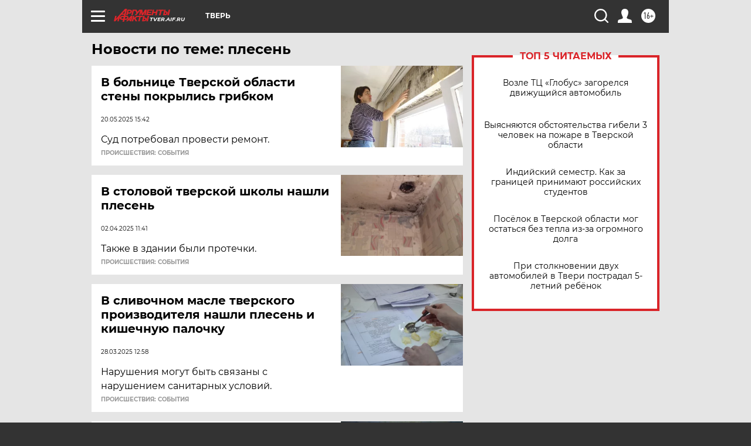

--- FILE ---
content_type: text/html
request_url: https://tns-counter.ru/nc01a**R%3Eundefined*aif_ru/ru/UTF-8/tmsec=aif_ru/602375445***
body_size: -72
content:
2DF57B3C69756726X1769301798:2DF57B3C69756726X1769301798